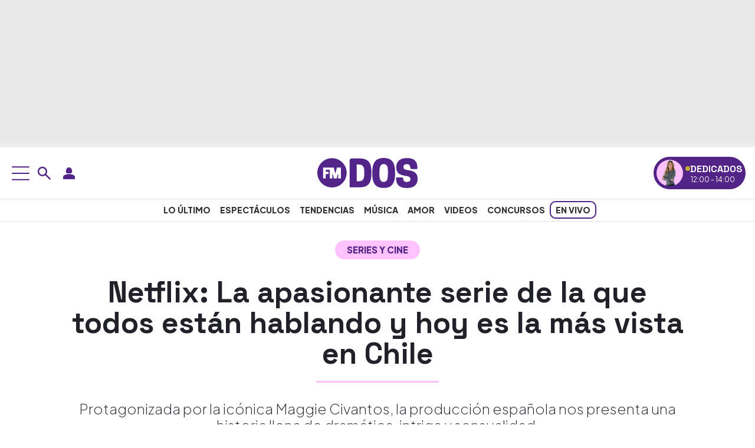

--- FILE ---
content_type: text/css
request_url: https://www.fmdos.cl/wp-content/cache/background-css/1/www.fmdos.cl/wp-content/cache/min/1/wp-content/themes/fmdos-prisa-media-cl/style.css?ver=1768840336&wpr_t=1768905738
body_size: 8384
content:
/*!
Theme Name: FMDOS PRISA MEDIA CHILE
Theme URI: http://www.fmdos.cl
Author: FERNANDA SOTO - BENJAMIN LIBERONA
Author URI: https://www.prisamedia.cl/
Version: 27.6.19
*/
 :root{--primary-font:"Plus Jakarta Sans", sans-serif;--heading-font:"Space Grotesk", sans-serif;--primary-color:#532487;--accent-yellow:#ffff00;--white:#fff;--main-text-color:#202129;--heading-text-color:#222;--secondary-text:#333;--muted-text:#666;--light-gray:#ddd;--border-color:#e9e9e9;--gradient-light:#f0f0f0;--gradient-dark:#e9e9e9;--hover-bg-pink:rgb(255, 194, 255);--facebook-color:#1877f2;--x:#000000;--whatsapp-color:#25d366;--secondary-pink:#ffc2ff}body{font-family:var(--primary-font);font-optical-sizing:auto;font-style:normal}h1,h2,h3,h4,h5{font-family:var(--heading-font)}h1,h2,h3,h4,h5,p,li{color:var(--main-text-color)}a{color:var(--primary-color)}.hmb{cursor:pointer;padding:10px;display:inline-block}.mnu{position:fixed;top:0;left:-100%;width:400px;max-width:400px;height:100vh;background-color:var(--white);box-shadow:2px 0 10px rgba(0,0,0,.1);z-index:1000;display:flex;flex-direction:column;overflow-y:auto}.bs-module{padding:15px 15px 25px 15px;background-color:var(--white);border-bottom:1px solid var(--light-gray)}.h-wr-pm{max-width:1140px;margin:auto;position:relative;z-index:1}button.usn-m,button.usn-d,button.srch-d,button.srch-m{background:none;border:none}.srch-wrp{position:absolute}.srch-wrp input{padding-right:25px;min-height:40px;border:0;color:rgba(255,255,255,.8);outline:0;padding-left:40px;border:2px solid var(--primary-color)}.srch-wrp input:focus{border-color:var(--accent-yellow);outline:0;box-shadow:0 0 0 .25rem rgb(232 226 54 / 15%)}.srch-wrp input[type="search"]::-webkit-search-decoration,.srch-wrp input[type="search"]::-webkit-search-cancel-button,.srch-wrp input[type="search"]::-webkit-search-results-button,.srch-wrp input[type="search"]::-webkit-search-results-decoration{display:none}.srch-wrp .srch-ico{position:absolute;left:10px;top:50%;color:rgba(255,255,255,.8);font-size:2rem;z-index:11;transform:translateY(-60%);border:0;margin:0}.srch-wrp .cls-srch{position:absolute;right:10px;top:50%;color:rgba(255,255,255,.8);font-size:2rem;z-index:11;transform:translateY(-60%);border:0;margin:0;background:none}.srch-wrpm{position:relative;padding:7px;background:#532489}.srch-wrpm input{padding-right:25px;min-height:40px;border:0;color:rgba(255,255,255,.8);outline:0;padding-left:40px;border:2px solid var(--primary-color)}.srch-wrpm input:focus{border-color:var(--accent-yellow);outline:0;box-shadow:0 0 0 .25rem rgb(232 226 54 / 15%)}.srch-wrpm input[type="search"]::-webkit-search-decoration,.srch-wrpm input[type="search"]::-webkit-search-cancel-button,.srch-wrpm input[type="search"]::-webkit-search-results-button,.srch-wrpm input[type="search"]::-webkit-search-results-decoration{display:none}.srch-wrpm .srch-ico{position:absolute;left:10px;top:50%;color:rgba(255,255,255,.8);font-size:2rem;z-index:11;transform:translateY(-60%);border:0;margin:0}.srch-wrpm .cls-srch{position:absolute;right:10px;top:50%;color:rgba(255,255,255,.8);font-size:2rem;z-index:11;transform:translateY(-60%);border:0;margin:0;background:none}.bs-title{font-size:16px;font-weight:700;margin:0 0 10px 5px;text-transform:uppercase;color:var(--heading-text-color);text-align:left}.bs-list{display:flex;flex-wrap:wrap;gap:5px;align-items:center}.bs-list .tpc{font-size:13px;color:var(--secondary-text);flex:none;white-space:nowrap;background:var(--accent-yellow);padding:2px;border-radius:10px;font-weight:600}.bs-list .tpc a{text-decoration:none;color:inherit;padding:4px 6px;border-radius:4px;transition:background-color 0.2s}.bs-list .sep{user-select:none;white-space:nowrap}.mnu nav{display:flex;flex-direction:column}.itm ul{padding:0}.itm a{text-decoration:none}.itm li{padding:15px 20px;text-decoration:none;font-weight:800;font-size:18px;text-transform:uppercase;font-family:var(--heading-font);border-bottom:1px solid var(--light-gray);transition:background-color 0.3s;list-style:none}.itm li:hover{background-color:#f2f2f2}.rs-m{font-size:14px;padding:15px 20px;display:flex;align-items:center;gap:.5rem}.op-m{overflow:hidden;max-width:100vw;max-height:100vh}.act{left:0}.ovr{position:fixed;top:0;left:0;width:100%;height:100vh;background:rgba(0,0,0,.4);opacity:0;visibility:hidden;transition:opacity 0.3s ease;will-change:opacity;z-index:900}.ovr.act{opacity:1;visibility:visible}.m-s{margin:16px 3em .5em 3em}.ad{align-items:center;display:flex;flex-direction:column;justify-content:center;position:relative;width:100%;background:linear-gradient(to top,var(--gradient-light),var(--gradient-dark) 6%)}.ldb{min-height:250px;padding:1em 0}.mldb{min-height:100px;top:53px;padding:.5em 0}.mpu{min-height:600px}.mpu-s{position:sticky;top:85px}.st-w{position:relative;height:600px}.st-w-h{position:relative;height:100vh}.h-pm{padding-bottom:2em}.ht{display:flex;align-items:center;justify-content:space-between;padding:1rem 1rem}.mb{background:none;border:none;cursor:pointer;padding:.25rem;border-radius:4px}.mb:hover,.mb:focus{background-color:var(--hover-bg-pink);outline:none;border-radius:8px}.hb-t{margin-top:87px}.usn-mn{position:absolute;z-index:100}.usn-btn-m{display:flex;justify-content:center;gap:1em;background:var(--primary-color);padding:1em}.usn-btn{display:grid;gap:.5em;background:var(--primary-color);padding:1em;border-bottom-left-radius:8px;border-bottom-right-radius:8px;border-top-right-radius:8px}.cls-usn{display:inline-block;background:var(--primary-color);padding:.5em;border-top-left-radius:8px;border-top-right-radius:8px;border:0}.btn-usn{background:var(--secondary-pink);font-weight:700}.btn-usn:hover{background:var(--accent-yellow)}@-webkit-keyframes slide-in-top{0%{-webkit-transform:translateY(-1000px);transform:translateY(-1000px);opacity:0}100%{-webkit-transform:translateY(0);transform:translateY(0);opacity:1}}@keyframes slide-in-top{0%{-webkit-transform:translateY(-1000px);transform:translateY(-1000px);opacity:0}100%{-webkit-transform:translateY(0);transform:translateY(0);opacity:1}}.h-f{-webkit-animation:slide-in-top 0.5s both;animation:slide-in-top 0.5s both;position:fixed;inset:0 0 auto;z-index:800;background:#fff;padding:.5rem 1rem;box-shadow:0 3px 6px 2px #2222221a;max-width:100%}.lg img{max-height:40px;display:block}.st select{padding:.25rem .5rem;border:1px solid #ccc;border-radius:4px;transition:border-color 0.3s;cursor:pointer}.st select:focus{border-color:var(--muted-text);outline:none}.as-w{border-left:1px solid #e9e9e9;max-width:315px;margin-left:auto;height:100%}.hb{display:flex;align-items:center;justify-content:center;padding:.5rem 1rem;border-top:1px solid rgba(0,0,0,.11);border-bottom:1px solid rgba(0,0,0,.11);font-weight:800;text-transform:uppercase;font-size:14px}.mn ul{list-style:none;display:flex;gap:5px;margin:0;padding:0}.mn a{text-decoration:none;color:var(--secondary-text);padding:.25rem .5rem;border-radius:4px;transition:background-color 0.3s,color 0.3s}.mn a:hover,.mn a:focus{background-color:var(--accent-yellow);outline:none;border-radius:10px}.mn a.active{border:2px solid var(--primary-color);border-radius:10px}.mn li{position:relative}.mn ul ul{display:none;position:absolute;top:100%;left:0;background-color:var(--white);list-style:none;padding:.5rem .75rem;margin:0;border:1px solid var(--light-gray);box-shadow:0 2px 5px rgba(0,0,0,.15);z-index:999}.mn ul li:hover>ul{display:block}.mn ul ul li{display:block;margin:0}.mn ul ul li a{display:block;white-space:nowrap;color:var(--secondary-text);padding:.25rem .5rem;border-radius:4px;transition:background-color 0.3s,color 0.3s}.mn ul ul li a:hover,.mn ul ul li a:focus{background-color:var(--accent-yellow);outline:none;border-radius:4px}.mn li.active>a{border:2px solid var(--primary-color);border-radius:10px}.mn ul ul ul{display:none;top:0;left:100%}.mn ul ul li:hover>ul{display:block}.hi{display:flex;align-items:center;gap:.5rem}.hi a{text-decoration:none;font-size:1.2rem;padding:.25rem;border-radius:4px;transition:background-color 0.3s;cursor:pointer}.hi a:hover,.hi a:focus{background-color:rgba(0,0,0,.05);outline:none}.dt{color:var(--muted-text);font-size:.9rem}.rs-h{background-color:var(--secondary-pink);border-radius:50%;width:25px;height:25px;text-align:center;padding:3px}.rs-h svg{vertical-align:baseline}.lv{animation:live 1s linear infinite;background:var(--accent-yellow);color:var(--accent-yellow);width:8px;height:8px;border-radius:50%;display:inline-block;margin:3px 0 0 4px}.str{background:var(--secondary-pink);border-radius:8px;overflow:hidden;margin-bottom:20px}.str h2{color:var(--primary-color)}.str-bagde{position:relative;margin:0 0 .8em 0}.str-bagde span{background:#ff0;padding:7px 10px;border-radius:20px;font-weight:800;text-transform:uppercase;color:var(--primary-color);font-size:.9em}.str-bagde i{animation:live 1s linear infinite;background:var(--primary-color);color:var(--primary-color);width:8px;height:8px;border-radius:50%;display:inline-block;margin:0 3px 0 3px;position:relative;top:-1px}.vid{padding:0;background:#000}.vid iframe{width:100%;display:block;border:none}@keyframes live{50%{opacity:0}}.ap{display:flex;align-items:center;gap:.5rem;padding:5px;background:var(--primary-color);transition:transform 0.3s;border-radius:50px}.ap:hover{transform:scale(1.02)}.live-music{max-width:240px}.live-music .an{white-space:nowrap}.live-music .at,.live-music .l-at{overflow:hidden}.l-at a{color:#fff}#current-program.live-music #prog-name,#current-program.live-music #prog-time{white-space:nowrap;position:relative}#current-program.live-music #prog-time span{display:inline-block;padding-left:100%;animation-name:marquee;animation-timing-function:linear;animation-iteration-count:infinite}@keyframes marquee{from{transform:translateX(0%)}to{transform:translateX(-100%)}}.so-b{font-size:14px;font-weight:700;color:var(--primary-color);cursor:pointer;margin-top:5px;display:inline-block;transition:background-color 0.3s ease}.bi-b{font-size:14px;color:#333;margin-top:5px;margin-right:1em;padding:8px;border-left:2px solid var(--primary-color)}.hi-b{display:none}.ai{position:relative}.ai img{width:45px;height:45px;object-fit:cover;border-radius:50%}.b-h{display:flex;align-items:center;gap:1em}.aa{background:var(--accent-yellow);color:var(--primary-color);font-size:10px;font-weight:700;padding:2px 10px;border-radius:15px;box-shadow:0 1px 3px rgba(0,0,0,.3);margin:auto}.ap a{text-decoration:none}.at{display:flex;align-items:center;text-align:center;gap:1em}.an{font-size:16px;color:var(--white);font-weight:700;text-transform:uppercase;margin:.2em 0 0 0}.ah{font-size:12px;margin:0;color:var(--white)}.img-16x9{aspect-ratio:16 / 9}.img-16x9 img{display:block;width:100%;height:100%;object-fit:cover}h1.entry-title{font-weight:800;font-size:50px;line-height:52px}.entry-title span{color:var(--primary-color);font-weight:900}i.kck-t{color:var(--primary-color);font-weight:900;font-style:normal}.s-sn{width:20%;height:3px;background:var(--secondary-pink);position:relative;display:block;margin:20px auto;border-radius:3px}.sky-wrap{width:1420px;position:relative;margin:auto}.sky-ad-left{width:120px;height:600px;position:absolute;left:1%}.sky-ad-right{width:120px;height:600px;position:absolute;right:1%}.v-w iframe{border-radius:20px;width:100%;height:100%}.video-single h1.entry-title{font-weight:800;font-size:35px;line-height:35px;margin-top:1em}.video-single .entry-content p,.video-single .entry-content dl,.video-single .entry-content ol,.video-single .entry-content ul{margin:0}.video-single .mt-s{border-top:1px solid var(--border-color);margin-top:1em;padding:1em 0 1em 0}.entry-desc{font-size:24px;line-height:28px;font-weight:200;margin:30px 0}.c-p{border-bottom:1px dashed var(--light-gray);padding:6px 0;font-size:12px}.au-pm{width:74px;flex:0 0 74px;height:auto;border-radius:50%;overflow:hidden}.au-pm-none{height:74px;width:0}.au-pm img{width:100%;height:auto;aspect-ratio:1 / 1;filter:grayscale(100%)}.post-category{display:inline-block;background:var(--secondary-pink);color:var(--primary-color);padding:5px 20px;border-radius:20px;font-size:15px;font-weight:900;text-transform:uppercase;margin:0 0 2em 0}.post-category a{color:var(--primary-color);text-decoration:none}.entry-content{font-size:22px}.pb-tds{display:none;position:relative;padding:1em 0;min-height:410px;margin:.5em auto;overflow:hidden}.pb-tds:before{content:"";background:#bdbecb;width:100%;height:1px;position:absolute;top:7px;left:0;display:block}.pb-tds:after{content:"PUBLICIDAD";font:12px / 15px var(--primary-font);color:#8c8d97;position:absolute;top:0;left:50%;transform:translateX(-50%);background:#fff;padding:0 16px}.entry-content p{margin:16px 3em .5em 3em}.entry-content p a{border-bottom:2px dotted var(--primary-color);text-decoration:none}.entry-content>p:first-child{margin-top:0}.entry-content h2{font-weight:800;font-size:35px;margin:48px 2em 0 2em}.entry-content h3,.entry-content h4,.entry-content h5{font-weight:800;font-size:30px;margin:48px 2em 0 2em}.entry-content iframe{width:100%;border-radius:25px}.a_m_p{font-size:14px;padding:6px 0}.entry-content dl,.entry-content ol,.entry-content ul{margin:0 3em 0em 3em}.rp-s{border-top:1px solid gray;border-bottom:1px solid gray;padding:10px 0 25px 0;margin:1em 0 1em 0}.rp-s span{font-size:15px;font-weight:900;text-transform:uppercase;color:var(--primary-color)}.rp-s figure{height:152px;width:270px;flex:0 0 270px;aspect-ratio:16 / 9;margin:0}.rp-s img{display:block;width:100%;height:100%;-o-object-fit:cover;object-fit:cover;border-radius:4px}.rp-s h2{margin:0;font-size:25px}.rp-s a{text-decoration:none;color:var(--secondary-text)}.rs-single{display:inline-flex;justify-content:center;align-items:center;border-radius:28px;width:36px;height:36px;text-decoration:none}.wrp-rs{gap:8px}.wrp-rs a{color:#fff}.fb{background-color:var(--facebook-color)}.x{background-color:var(--x)}.ws{background-color:var(--whatsapp-color)}.au-s{font-weight:900}.au-s a{text-decoration:none;color:inherit}.pb-t{font-weight:300;font-size:13px}.mt-s{border-bottom:1px solid var(--border-color);margin-bottom:1em;padding-bottom:1em}.rca-t span{background:var(--secondary-pink);padding:5px 10px;border-radius:9px}.rca-t a{color:#000}.r-ca{border-top:1px solid #ddd}.r-ca h3{font-size:18px;font-weight:700;margin:20px 0}.r-ca h3 a,.r-ca li a{text-decoration:none}.r-ca li a{color:var(--heading-text-color);font-weight:400}.r-ca li{position:relative;padding-left:20px;margin-bottom:8px}.r-ca li span{position:relative;display:inline-block;width:20px;height:20px;vertical-align:top;top:-1px}.r-ca li svg path{fill:var(--primary-color);width:100%;height:auto}.r-ca ul{margin:0;padding:0;list-style:none}.r-ca li:before{content:"";position:absolute;left:0;top:10px;width:8px;height:8px;border-radius:50%;background-color:var(--primary-color)}.post-tags-container{padding:15px 0 0 10px;border-top:1px solid #ddd;margin-top:20px}.post-tags-list{list-style:none;margin:0;padding:0;display:flex;flex-wrap:wrap;gap:10px;overflow-x:visible}.post-tag-item{flex:none}.post-tag-item a{display:inline-block;text-decoration:none;background-color:var(--secondary-pink);color:var(--primary-color);padding:5px 10px;border-radius:20px;font-size:14px;transition:background-color 0.3s ease;text-transform:uppercase;font-weight:700}.post-tag-item svg{vertical-align:sub;margin-right:.2em}.post-tag-item svg path{stroke:var(--primary-color)}.post-tag-item a:hover,.post-tag-item a:focus{background-color:var(--accent-yellow)}.ct-r{max-width:100%;border-top:1px solid #e9e9e9;border-bottom:1px solid #e9e9e9;margin:15px 0;padding:0 0 0 15px}.tt-h{font-weight:700;font-size:18px}.ln-r{color:#c00;font-weight:500;font-size:.95rem}.it-n{border-top:1px solid #eee;padding:1rem 0;text-align:start}.it-n:first-of-type{border-top:none}.tx-t{font-weight:700;font-size:16px;line-height:1.2;text-align:start}.ph-i{width:74px;height:74px;border-radius:.5rem;object-fit:cover}.hr-r{color:var(--primary-color);font-weight:900}.it-n a{text-decoration:none;color:#000}.it-n a:hover{text-decoration:underline}.it-n .ln-v{color:#000;margin:0 .4rem}.ap a,.ai a{color:#000}.f-h .ap-s{margin-left:auto;text-align:center}.f-h .f-mn{text-align:center;margin:auto}.f-h .rs-f-w{margin-right:auto;text-align:center}.f-h .ds-c{text-align:center;margin:auto}.main-navigation{display:block;width:100%}.main-navigation ul{display:none;list-style:none;margin:0;padding-left:0}.main-navigation ul ul{box-shadow:0 3px 3px rgba(0,0,0,.2);float:left;position:absolute;top:100%;left:-999em;z-index:99999}.main-navigation ul ul ul{left:-999em;top:0}.main-navigation ul ul li:hover>ul,.main-navigation ul ul li.focus>ul{display:block;left:auto}.main-navigation ul ul a{width:200px}.main-navigation ul li:hover>ul,.main-navigation ul li.focus>ul{left:auto}.main-navigation li{position:relative}.main-navigation a{display:block;text-decoration:none}.menu-toggle,.main-navigation.toggled ul{display:block}@media screen and (min-width:37.5em){.menu-toggle{display:none}.main-navigation ul{display:flex}}.site-main .comment-navigation,.site-main .posts-navigation,.site-main .post-navigation{margin:0 0 1.5em}.comment-navigation .nav-links,.posts-navigation .nav-links,.post-navigation .nav-links{display:flex}.comment-navigation .nav-previous,.posts-navigation .nav-previous,.post-navigation .nav-previous{flex:1 0 50%}.comment-navigation .nav-next,.posts-navigation .nav-next,.post-navigation .nav-next{text-align:end;flex:1 0 50%}.sticky{display:block}.post,.page{margin:0 0 1.5em}.updated:not(.published){display:none}.page-links{clear:both;margin:0 0 1.5em}.comment-content a{word-wrap:break-word}.bypostauthor{display:block}.size-full{max-width:100%;height:auto}.twitter-tweet{max-width:100%;margin:auto}.widget{margin:0 0 1.5em}.widget select{max-width:100%}.page-content .wp-smiley,.entry-content .wp-smiley,.comment-content .wp-smiley{border:none;margin-bottom:0;margin-top:0;padding:0}.custom-logo-link{display:inline-block}.wp-caption{margin-bottom:1.5em;max-width:100%;width:100%!important}.wp-caption img[class*="wp-image-"],.entry-content img{display:block;margin-left:auto;margin-right:auto;max-width:100%;height:auto;width:100%}.wp-caption .wp-caption-text{margin:5px 0;font-size:12px;text-align:end}.wp-caption-text{text-align:center}.gallery{margin-bottom:1.5em;display:grid;grid-gap:1.5em}.gallery-item{display:inline-block;text-align:center;width:100%}.gallery-columns-2{grid-template-columns:repeat(2,1fr)}.gallery-columns-3{grid-template-columns:repeat(3,1fr)}.gallery-columns-4{grid-template-columns:repeat(4,1fr)}.gallery-columns-5{grid-template-columns:repeat(5,1fr)}.gallery-columns-6{grid-template-columns:repeat(6,1fr)}.gallery-columns-7{grid-template-columns:repeat(7,1fr)}.gallery-columns-8{grid-template-columns:repeat(8,1fr)}.gallery-columns-9{grid-template-columns:repeat(9,1fr)}.gallery-caption{display:block}.infinite-scroll .posts-navigation,.infinite-scroll.neverending .site-footer{display:none}.infinity-end.neverending .site-footer{display:block}.screen-reader-text{border:0;clip:rect(1px,1px,1px,1px);clip-path:inset(50%);height:1px;margin:-1px;overflow:hidden;padding:0;position:absolute!important;width:1px;word-wrap:normal!important}.screen-reader-text:focus{background-color:#f1f1f1;border-radius:3px;box-shadow:0 0 2px 2px rgba(0,0,0,.6);clip:auto!important;clip-path:none;color:#21759b;display:block;font-size:.875rem;font-weight:700;height:auto;left:5px;line-height:normal;padding:15px 23px 14px;text-decoration:none;top:5px;width:auto;z-index:100000}#primary[tabindex="-1"]:focus{outline:0}.alignleft{float:left;margin-right:1.5em;margin-bottom:1.5em}.alignright{float:right;margin-left:1.5em;margin-bottom:1.5em}.aligncenter{clear:both;display:block;margin-left:auto;margin-right:auto;margin-bottom:1.5em}#pie-comun9 .inside{background:var(--wpr-bg-febbafe5-4ec4-4d8d-9e77-d8a35167149f) no-repeat;padding:0;width:993px;height:116px;margin:0 auto;position:relative;text-align:left;border-bottom:1px solid #d2d2d2}.f-mn-w{padding:15px 0;border-bottom:1px solid #eee;margin:16px 3em .5em 3em}.f-mn li{display:inline-block;padding:0 1em 0 0;font-weight:700;font-size:13px;position:relative}.f-mn li:not(:last-child):after{content:"";position:absolute;height:15px;width:2px;border-radius:1px;background:var(--primary-color);top:15%;right:3%}.f-mn a{color:inherit;text-decoration:none}#pie-comun9 a{display:block;text-indent:-9999px;overflow:hidden;color:#000;text-decoration:none;text-align:left}#pie-comun9 .medios-destacados,#pie-comun9 .muestra-medios{float:left;width:auto;display:inline}#pie-comun9 .medios-destacados ul{margin-left:215px;width:775px;margin-top:5px;margin-bottom:0;overflow:hidden;padding:0}#pie-comun9 .medios-destacados ul.primerafila{padding-top:10px}#pie-comun9 .medios-destacados ul li{display:inline;float:left;background:0 0;margin:0 6px 0 0;padding:0}#pie-comun9 #pc_prisa{height:57px;left:18px;position:absolute;top:15px;width:144px}#pie-comun9 #pc_elpais,#pie-comun9 #pc_moderna{width:105px;height:25px}#pie-comun9 #pc_as{width:55px;height:25px}#pie-comun9 #pc_cincodias,#pie-comun9 #pc_loqueleo,#pie-comun9 #pc_meristation,#pie-comun9 #pc_tareasymas{width:90px;height:25px}#pie-comun9 #pc_compartir,#pie-comun9 #pc_inn,#pie-comun9 #pc_santillana{width:100px;height:25px}#pie-comun9 #pc_continental,#pie-comun9 #pc_dial,#pie-comun9 #pc_planeta{width:50px;height:25px}#pie-comun9 #pc_adn,#pie-comun9 #pc_clasificados,#pie-comun9 #pc_parasaber{width:65px;height:25px}#pie-comun9 #pc_caracol,#pie-comun9 #pc_plus,#pie-comun9 #pc_verne{width:70px;height:25px}#pie-comun9 #pc_m80,#pie-comun9 #pc_radiole,#pie-comun9 #pc_ser{width:60px;height:25px}#pie-comun9 #pc_los40,#pie-comun9 #pc_smoda{width:75px;height:25px}#pie-comun9 #pc_wradio{width:51px;height:25px}#pie-comun9 #pc_maxima{width:46px;height:25px}#pie-comun9 #pc_alfaguara{width:70px;height:25px;display:none}#pie-comun9 #pc_uno{width:52px;height:25px}#pie-comun9 #pc_icon,#pie-comun9 #pc_podium,#pie-comun9 #pc_richmond,#pie-comun9 #pc_yesfm{width:80px;height:25px}#pie-comun9 #pc_plural{width:71px;height:25px}#pie-comun9 #pc_huffington{width:158px;height:25px}#pie-comun9 #pbt-medios{height:24px;left:18px;position:absolute;top:80px;width:143px}#pie-comun9 #pc_kebuena{width:82px;height:25px}#pie-comun9 #pc_eps{width:85px;height:25px}#pie-comun9 a#cierrame{background:var(--wpr-bg-7438c159-06f5-46ac-b4d4-cfee6b5ed726) 0 -22px no-repeat;width:64px;height:21px;line-height:21px;overflow:hidden;display:block;text-indent:-9999px}#pie-comun9 #capa-webs-grupo{position:absolute;z-index:3000;top:-271px;right:0}#pie-comun9 .muestra-medios{margin-top:40px;margin-left:25px;position:relative;font:400 12px Arial;color:#333}#pie-comun9 .muestra-medios a{text-indent:0}#pie-comun9 .muestra-medios .capa-medios{background:var(--wpr-bg-df34b919-3a05-4b9e-a3d1-c56c9c4c30bd) 0 -44px repeat-x #e9e9e9;height:311px;width:993px;display:none}#pie-comun9 .muestra-medios.activado .capa-medios{display:block}#pie-comun9 .muestra-medios.activado .capa-medios .pc-sombreado{background:var(--wpr-bg-44838e71-6eeb-4cb2-8ad4-3d36d389e7be) 0 -72px repeat-x #fafafa;height:37px;width:100%;margin-top:1px;position:relative}#pie-comun9 .muestra-medios.activado .capa-medios .pc-sombreado #cierrame2{background:var(--wpr-bg-918dd6e0-2b47-435f-879c-a6d8c6dd5c7b) 25px 7px no-repeat;height:29px;overflow:hidden;text-indent:-9999px}#pie-comun9 .muestra-medios .capa-medios h3{padding:0 0 0 11px;font-weight:400;line-height:29px;margin:0}#pie-comun9 .muestra-medios .capa-medios h3 a{float:right;font-size:12px;margin-right:3px}#pie-comun9 .cabecera-capa{padding:3px;border:1px solid #999;border-width:1px 1px 0;height:20px}#pie-comun9 .muestra-medios .cabecera-capa h3{float:left;line-height:20px;color:#000}#pie-comun9 .cabecera-capa a{float:right}#pie-comun9.version-k .inside{background:var(--wpr-bg-2c86d08a-a6ef-409d-98cc-d5080c9eb14a) no-repeat;border-top:0;border-bottom:0}#pie-comun9.version-k a#cierrame{background:var(--wpr-bg-adacbf5c-ca92-4a74-bd0c-ded46930bb89) 0 -22px no-repeat}#pie-comun9.version-k .muestra-medios .capa-medios{background:var(--wpr-bg-f230bb6d-26fc-41c4-8e6c-74bd955dbbf6) 0 -44px repeat-x #2c2c2c}#pie-comun9.version-k .muestra-medios.activado .capa-medios .pc-sombreado{background:var(--wpr-bg-908b0612-3112-4c69-8c3d-11416e80182f) 0 -72px repeat-x #000;margin-top:1px}#pie-comun9.version-k .muestra-medios.activado .capa-medios .pc-sombreado #cierrame2{background:var(--wpr-bg-78afe17b-762e-4c8b-9110-8751d3a16c8b) 55px 8px no-repeat}#pie-comun9.version-k .muestra-medios .cabecera-capa h3{color:#fff;font-weight:700}#pie-comun9.version-k .cabecera-capa{border:1px solid #141414}@media (max-width:993px){#pie-comun9 .inside{width:100%;border-top:1px solid #eee;border-bottom:1px solid #eee;background:url(../../../../../../../../../../../themes/fmdos-prisa-media-cl/assets/img/pie-responsive.webp) 50% 0 no-repeat}#pie-comun9.version-k .inside{background:var(--wpr-bg-cfbe13fd-bbc5-4d88-bcb3-e928a1eb9adc) 50% 0 no-repeat}#pie-comun9 #pc_prisa{left:50%;margin-left:-72px}#pie-comun9 #pbt-medios{left:50%;margin-left:-71px}#pie-comun9 .medios-destacados>ul{display:none}#pie-comun9 #capa-webs-grupo,#pie-comun9 .muestra-medios .capa-medios,#pie-comun9 .muestra-medios .capa-medios iframe{width:100%}}.f-pm{margin:16px 3em .5em 3em;padding:20px 0;border-top:1px solid #eee;border-bottom:1px solid #eee}.f-pm img{width:100%}.f-pm h3{font-size:20px}.rs-fw{font-size:14px;padding:5px 0;align-items:center;gap:.5rem}.rs-f{background-color:var(--accent-yellow);border-radius:50%;width:40px;height:40px;text-align:center;padding:5px 0}.ds-c{font-size:13px;margin:20px 0}.ds-c a{color:inherit;text-decoration:none}.ds-t{margin-top:1em}.ap-s{border-right:1px solid #eee}.ap-s .ap-st{gap:8px}.mc-p{margin:0 0 2em 0}.c-ch a,.ch-b a{text-decoration:none}.ch-b{margin:1em 0}.pm-ch{text-align:center;width:89%;margin:2em auto}.ch-mx .pm-ch-s{text-align:start;width:100%;margin:2em 0}.ch-mx .pm-ch-s span{margin:0 0 1.5em 0}.pm-ch h2{font-weight:800;line-height:1;font-size:2.1em}.pm-ch p{font-weight:400;line-height:1;font-size:1.2em;margin:15px auto;width:80%}.pm-ch span{display:block;width:50%;height:3px;background:var(--secondary-pink);margin:3em auto 3em auto}.pa-h{color:var(--muted-text);text-transform:uppercase;font-size:.7em}.pm-ch-s{text-align:center;width:89%;margin:2em auto}.pm-ch-s h2{font-weight:500;line-height:1;font-size:1.5em}.pm-ch-s p{font-weight:400;line-height:1.3;font-size:1.1em;margin:15px 0}.t-sponsored{padding:.5em 0;margin-bottom:1em;border-top:1px solid #ddd}.t-sc{text-align:center;margin:1em auto 3em auto}.t-sc h2{font-weight:800;color:var(--primary-color)}.t-sc span,.pm-ch-s span{display:block;margin:0 auto 1.5em auto;width:50%;height:3px;background:var(--secondary-pink)}.ch-v img{aspect-ratio:1 / 1;object-fit:cover;object-position:center}img.sq{aspect-ratio:1 / 1;object-fit:cover;object-position:center}.ch-v h2{font-weight:700}.pm-ch-s-v .pm-ch-s{margin:0 auto}.ch-v .pm-ch-s-v{border-bottom:3px solid var(--secondary-pink);border-left:3px solid var(--secondary-pink);border-right:3px solid var(--secondary-pink);border-radius:3px}.md-ar{border:5px solid var(--secondary-pink);margin:3em 0;border-radius:1px;padding:3em 7em}.md-ar h2{font-size:2em;font-weight:900}.md-ar p{width:70%;margin:1em auto}.ch-sb-w article:not(:last-of-type)>a>span{display:block;width:100%;height:4px;background:var(--secondary-pink);margin:2em auto;border-radius:10px}.ch-sb{gap:1em}.pr-pm-w .container{position:relative}.sma-nv{position:absolute;top:40%;width:100%}.sma-nv button{background:no-repeat;border:0}.sma-nv svg path{fill:var(--secondary-pink)}.sma-nv .prv{left:-5%;position:absolute}.sma-nv .nxt{right:-3%;position:absolute}.pr-pm{background:var(--primary-color);border-radius:15px;box-sizing:border-box;padding:0 0 1.5em 0;margin:0 1.5em;text-align:center}.siema{display:block;overflow:hidden;opacity:0;transition:opacity 0.2s ease}.siema.siema-ready{opacity:1}.pr-pm figure{padding:15px 15px}.pr-pm img{border-radius:30px;aspect-ratio:1 / 1;object-fit:cover;object-position:center}.pr-pm .pr-nm{background:var(--bs-body-bg);padding:1em 2em;margin:auto;width:80%;border-radius:10px;text-align:center}.pr-pm .pr-nm h2{color:var(--primary-color);font-weight:700;margin:0}.pr-pm .pr-nm p{margin:5px 0 0 0;line-height:1;text-transform:uppercase;font-weight:600;font-size:12px}.pr-pm .pr-mt{width:90%;margin:auto;text-align:center;padding:1em 0;color:var(--bs-body-bg);font-weight:700}.pr-pm .pr-cta{border:3px solid var(--secondary-pink);margin:auto;text-align:center;color:var(--bs-body-bg);padding:7px 25px;border-radius:15px;font-weight:600;text-transform:uppercase;text-decoration:none}.pr-pm .pr-cta svg{fill:var(--bs-body-bg);vertical-align:sub;margin:0 0 0 5px}.frc-zn{border:3px solid;border-radius:20px;border-color:var(--primary-color);margin-bottom:2em}.zone-a .frc-ct-bx{background:var(--primary-color);color:#fff}.zone-b .frc-ct-bx{background:var(--secondary-pink);color:var(--primary-color)}.zone-c .frc-ct-bx{background:var(--accent-yellow);color:var(--primary-color)}.row-dl{flex-wrap:wrap}.zn-title{margin:2em auto;text-align:center}.zn-title span{background:var(--bs-gray-200);color:var(--primary-color);font-weight:600;padding:.1em 1em;border-radius:30px}.frc-ct{width:calc(100% / 5);margin-bottom:1em}.frc-ct-bx{border-radius:15px;font-size:2em;font-weight:900;text-align:center;aspect-ratio:1 / 1;align-content:center}.frc-ct h3{font-size:1em;text-align:center;margin:.5em 0}.arch a{text-decoration:none}.arch-main h2{line-height:1.1;font-weight:800}.arch-sb article{border-bottom:1px solid #eee}.arch-sb h2{line-height:1.1;font-size:1.2em}.arch-aut{filter:grayscale(100%)}.page-numbers{font-weight:600}.pagination li{margin:0 5px}.arch nav{border-top:1px solid #eee;padding:10px 0 0 0}.login{position:absolute;z-index:99;left:0;right:0;top:40%}.login h3{font-weight:900;color:var(--primary-color);text-transform:uppercase}.con-usn{position:relative;width:85%;margin:auto;border:2px solid var(--primary-color);border-radius:20px}.typeform-widget{height:600px}@media (max-width:993px){.con-usn{width:95%;border-radius:4px}.frc-ct{width:calc(100% / 2)}.act{left:0;top:0;z-index:99999999}.u-t{gap:20px;padding:10px 15px;background:#ffd1ff}.mnu{width:80%;max-width:100%;height:100dvh}.ht{flex-direction:inherit;align-items:center;position:fixed;inset:0 0 auto;z-index:10000;background-color:var(--primary-color);padding:2px 10px}.lg{margin:.5rem 0}.lg a{color:#fff}.lg svg{width:110px}.lg svg g{fill:var(--white)}.b-h svg path{stroke:var(--white)}.hb{display:none}.mn ul{flex-direction:column;gap:.5rem}.hi{margin-top:.5rem}.h-pm{padding-bottom:4.5em}.post-category{margin:0 0 1em 0}.entry-content{font-size:20px}.entry-content p{margin:16px .5em .5em .5em}.entry-content h2,.entry-content h3,.entry-content h4,.entry-content h5{font-weight:800;font-size:30px;margin:48px .5em 0 .5em}.pb-tds{display:block}.pr-pm{background:var(--primary-color);border-radius:15px;box-sizing:border-box;padding:0 0 1.5em 0;margin:0 auto;text-align:center;width:75%}.pr-pm .pr-nm{padding:1em .5em}.sma-nv{width:100%;left:0;right:0}.sma-nv .prv{left:0%;position:absolute}.sma-nv .nxt{right:0%;position:absolute}.ap{flex-direction:column;align-items:flex-start;gap:0;background:var(--accent-yellow)}.ai img{width:60px;height:60px}.an{font-size:11px;color:var(--primary-color)}.ah{font-size:.9rem;color:#000}.lv{background:var(--primary-color)}.at{gap:5px}h1.entry-title{font-weight:800;font-size:32px;line-height:30px}.pb-t{font-weight:300;font-size:12px}.video-single h1.entry-title{font-weight:800;font-size:32px;line-height:32px}.entry-desc{font-size:18px;line-height:24px;font-weight:200;margin:20px 0}.entry-content dl,.entry-content ol,.entry-content ul{margin:0}.au-pm{width:56px;flex:0 0 56px;height:auto;border-radius:50%;overflow:hidden}.rp-s figure{height:120px;width:120px;flex:0 0 120px;aspect-ratio:1 / 1;margin:0}.rp-s h2{margin:0;font-size:20px}.mt-s{border-bottom:none;padding:0 10px}.c-p{padding:5px;border-bottom:none}.au-w{border-bottom:1px solid var(--border-color);margin-bottom:15px;padding-bottom:1em}.wrp-rs{gap:20px}.m-s,.f-pm{margin:0}.f-mn{flex-wrap:nowrap;overflow-x:auto;white-space:nowrap;scrollbar-width:none}.ap-s{border-right:none;border-bottom:1px solid #eee;margin-bottom:1em;padding-bottom:1em;text-align:center}.ds-c{font-size:11px;margin:15px 0 0 0}.ds-c p{margin:0}.as-w{border-left:none;max-width:100%;margin-left:auto}.ct-r{padding:0;border-bottom:none}.ds-t{text-align:center}.st-w{height:0}.f-mn-w{margin:0;text-align:center}.rs-f-w{text-align:center}.pm-ch,.pm-ch-s{width:95%}.pm-ch h2{font-size:1.7em}.pm-ch-s h2{font-size:1.3em}.pm-ch p{font-weight:400;line-height:1.1;font-size:1em;margin:15px auto;width:95%}.pm-ch-s p{font-weight:400;line-height:1.3;font-size:1em;margin:15px 0}.ai{display:none}img.sq-m,.rp-s img{aspect-ratio:1 / 1;object-fit:cover;object-position:center}.ch-sq article,.ch-md .col-md-4 article{display:flex;gap:1em;align-items:center}.ch-sq img,.ch-md img{max-width:240px}.ch-sq .pm-ch-s{margin:0}.bi-b{margin:0}.ch-sq .pm-ch-s h2,.ch-sb .pm-ch-s h2,.ch-md .pm-ch-s h2{font-size:1em}.ch-sq .pm-ch-s p,.ch-sb .pm-ch-s p,.ch-md .pm-ch-s p{font-size:.7em;margin:0}.md-ar{padding:0;width:85%;margin:1em auto}.md-ar p{width:100%}.md-ar .pa-h{margin-top:1em}.post-tags-container{padding:15px 0 15px 5px}.post-tags-list{flex-wrap:nowrap;overflow-x:auto;-webkit-overflow-scrolling:touch;white-space:nowrap;scrollbar-width:none}.post-tag-item{white-space:nowrap}.post-tags-list::-webkit-scrollbar{height:5px}.post-tags-list::-webkit-scrollbar-thumb{background-color:rgba(0,0,0,.2);border-radius:10px}}.gdisc-follow{--gd-bg:#532487;--gd-text:#111827;--gd-sub:#fff;--gd-border:#e5e7eb;--gd-accent:#1a73e8;--gd-radius:14px;--gd-shadow:0 10px 24px rgba(0,0,0,.06);margin:24px auto}.gdisc-follow__inner{display:grid;grid-template-columns:44px 1fr auto;gap:16px;align-items:center;background:var(--gd-bg);color:var(--gd-text);border:1px solid var(--gd-border);border-radius:var(--gd-radius);padding:16px 18px;box-shadow:var(--gd-shadow)}.gdisc-logo{width:44px;height:44px;margin:0;display:grid;place-items:center}.gdisc-logo__svg{width:32px;height:32px;display:block}.gdisc-follow__title{color:#fff;margin:0 0 2px 0!important;font-size:16px!important;line-height:1.3;font-weight:700!important}.gdisc-follow__text{margin:0!important;font-size:14px;line-height:1.45;color:var(--gd-sub)}.gdisc-follow__btn{display:inline-flex;align-items:center;justify-content:center;padding:10px 14px;border-radius:999px;background:#ffff04;color:#532487;text-decoration:none;font-weight:700;font-size:14px;line-height:1;white-space:nowrap;box-shadow:0 4px 12px rgba(26,115,232,.25);transition:transform .06s ease,background .2s ease,box-shadow .2s ease}.gdisc-follow__btn:hover{background:#fec2ff}.gdisc-follow__btn:active{transform:translateY(1px)}@media (max-width:640px){.gdisc-follow__inner{grid-template-columns:36px 1fr;grid-template-rows:auto auto;gap:12px}.gdisc-logo{width:36px;height:36px}.gdisc-logo__svg{width:24px;height:24px}.gdisc-follow__btn{grid-column:1 / -1;width:150px;margin:auto;padding:12px 16px}}.prisa-footer{display:block;width:100%;min-height:627px}@media (min-width:768px){.prisa-footer{min-height:190px}}@media (min-width:1024px){.prisa-footer{min-height:190px}}

--- FILE ---
content_type: application/x-javascript;charset=utf-8
request_url: https://smetrics.fmdos.cl/id?d_visid_ver=5.4.0&d_fieldgroup=A&mcorgid=2387401053DB208C0A490D4C%40AdobeOrg&mid=07414509658020875572506894402886102604&ts=1768916541472
body_size: -42
content:
{"mid":"07414509658020875572506894402886102604"}